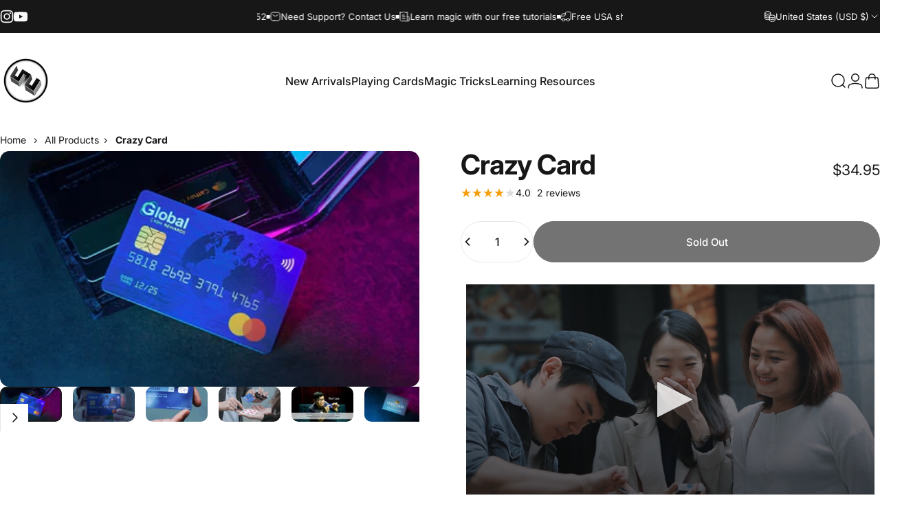

--- FILE ---
content_type: text/html; charset=utf-8
request_url: https://www.murphysmagic.com/videoembed/defaults.aspx?id=70027
body_size: 528
content:

<!DOCTYPE html PUBLIC "-//W3C//DTD XHTML 1.0 Transitional//EN" "http://www.w3.org/TR/xhtml1/DTD/xhtml1-transitional.dtd">
<html xmlns="http://www.w3.org/1999/xhtml">
<head><title>

</title>
    
    <script type="text/javascript" src="//jwpsrv.com/library/6KpczqB7EeKt0CIACpYGxA.js"></script>
<link href="../App_Themes/Default/combobox.css" type="text/css" rel="stylesheet" /><link href="../App_Themes/Default/gridStyle.css" type="text/css" rel="stylesheet" /><link href="../App_Themes/Default/menuStyle.css" type="text/css" rel="stylesheet" /><link href="../App_Themes/Default/RadComboBox.css" type="text/css" rel="stylesheet" /><link href="../App_Themes/Default/simpleComboBox.css" type="text/css" rel="stylesheet" /></head>
<body>

<div id="container"></div>
<script type='text/javascript'>jwplayer('container').setup({file: 'https://www.murphysmagicsupplies.com/video/clips_mp4fs/70027-video2.mp4', image: 'https://www.murphysmagicsupplies.com/images_trailerStartup/70027-video1-preview.png', width: '100%', aspectratio: '16:9', logo: { hide: true,  }, abouttext: 'Murphys Magic', aboutlink: 'https://www.murphysmagic.com' });</script>

</body>
</html>


--- FILE ---
content_type: text/javascript; charset=utf-8
request_url: https://shop.52kards.com/products/crazy-card-by-hanson-chien-trick.js
body_size: 1187
content:
{"id":6584983650377,"title":"Crazy Card","handle":"crazy-card-by-hanson-chien-trick","description":"\u003cdiv class=\"videoWrapper\" style=\"position: relative; padding-bottom: 60%;padding-top: 0px; height: 0;\"\u003e\u003ciframe class=\"mms-video-player\" frameborder=\"0\" scrolling=\"no\" src=\"\/\/www.murphysmagic.com\/videoembed\/defaults.aspx?id=70027\" style=\"max-width: 740px; position: absolute;top: 0;left: 0;width: 100%;height: 100%;\"\u003e\u003c\/iframe\u003e\u003c\/div\u003e\u003cbr\u003e\u003cb\u003eTHE WORLD'S FIRST MOVING CHIP EFFECT\u003c\/b\u003e\u003cbr\u003e\u003cbr\u003e\u003cb\u003eCrazy Card\u003c\/b\u003e took Hanson Chien many years in development, it looks like an ordinary credit card, so you can carry it every day, and no one will doubt it.\u003cbr\u003e\u003cbr\u003e\u003cb\u003eBASIC EFFECT\u003c\/b\u003e\u003cbr\u003e\u003cbr\u003eImagine this, you can move the chip on credit card to any places, and you can even let spectators examine the card before and after the effect.\u003cbr\u003e\u003cbr\u003e\u003cb\u003eMENTALISM EFFECTS\u003c\/b\u003e\u003cbr\u003e\u003cbr\u003eBesides moving chip, \u003cb\u003eCrazy Card\u003c\/b\u003e includes special design mentalism effects, such as card prediction, the 37 force and so on, allow you to discover them.\u003cbr\u003e\u003cbr\u003eHanson will use simple approaches to share his performances, and those allow you to bring spectators incredible surprises with \u003cb\u003eCrazy Card\u003c\/b\u003e.\u003cbr\u003e\u003cbr\u003eIn addition, we invited the champion of Taiwan Mentalism Competition - Perl Lee to share his unique applications on \u003cb\u003eCrazy Card\u003c\/b\u003e. He is going to present this effect from the perspective of mentalism, so you can perform this without bringing a deck of cards.\u003cbr\u003e\u003cbr\u003eNow, put \u003cb\u003eCrazy Card\u003c\/b\u003e into your wallet and let your spectators go crazy!\u003cbr\u003e\u003cbr\u003eSEE WHAT THE PROS ARE SAYING\u003cbr\u003e\u003cbr\u003e\u003ci\u003e\"I love Crazy Card. It's a visual effect that will get you great reactions. I saved a place for it in my wallet.\"\u003c\/i\u003e\u003cbr\u003e- \u003cb\u003eMenny Lindenfeld\u003c\/b\u003e\u003cbr\u003e\u003cbr\u003e \u003ci\u003e\"Crazy Card is clever, visual, and something I will be keeping in my wallet at all times!\"\u003c\/i\u003e\u003cbr\u003e- \u003cb\u003eJosh Janousky\u003c\/b\u003e\u003cbr\u003e\u003cbr\u003e \u003ci\u003e\"I've always wanted to do Daniel Garcia's Fraud with some other object. YOU NAILED IT. This. Is. Magic.\"\u003c\/i\u003e\u003cbr\u003e- \u003cb\u003eJustin Flom\u003c\/b\u003e\u003cbr\u003e\u003cbr\u003e\u003ci\u003e\"The perfect wallet trick! Crazy Card is crazy and organic! I love it!\"\u003c\/i\u003e\u003cbr\u003e- \u003cb\u003eNicholas Lawrence\u003c\/b\u003e\u003cbr\u003e\u003cbr\u003e","published_at":"2025-10-09T15:11:12-07:00","created_at":"2021-07-08T13:52:56-07:00","vendor":"Murphy's Magic","type":"Trick","tags":["$30 - $50","Gimmicks","INACTIVE","Magic Trick","mid::70027","nada-hidden"],"price":3495,"price_min":3495,"price_max":3495,"available":false,"price_varies":false,"compare_at_price":null,"compare_at_price_min":0,"compare_at_price_max":0,"compare_at_price_varies":false,"variants":[{"id":39355502264393,"title":"Default Title","option1":"Default Title","option2":null,"option3":null,"sku":"CRAZYCARD_HC","requires_shipping":true,"taxable":true,"featured_image":null,"available":false,"name":"Crazy Card","public_title":null,"options":["Default Title"],"price":3495,"weight":249,"compare_at_price":null,"inventory_quantity":0,"inventory_management":"shopify","inventory_policy":"deny","barcode":"","requires_selling_plan":false,"selling_plan_allocations":[]}],"images":["\/\/cdn.shopify.com\/s\/files\/1\/0956\/5418\/products\/70027-alt1.png?v=1759259037","\/\/cdn.shopify.com\/s\/files\/1\/0956\/5418\/products\/70027-alt2.png?v=1741115201","\/\/cdn.shopify.com\/s\/files\/1\/0956\/5418\/products\/70027-alt3.png?v=1741115201","\/\/cdn.shopify.com\/s\/files\/1\/0956\/5418\/products\/70027-alt4.png?v=1741115202","\/\/cdn.shopify.com\/s\/files\/1\/0956\/5418\/products\/70027-alt5.png?v=1741115202","\/\/cdn.shopify.com\/s\/files\/1\/0956\/5418\/products\/70027-full.png?v=1741115202"],"featured_image":"\/\/cdn.shopify.com\/s\/files\/1\/0956\/5418\/products\/70027-alt1.png?v=1759259037","options":[{"name":"Title","position":1,"values":["Default Title"]}],"url":"\/products\/crazy-card-by-hanson-chien-trick","media":[{"alt":null,"id":20578142486601,"position":1,"preview_image":{"aspect_ratio":1.779,"height":416,"width":740,"src":"https:\/\/cdn.shopify.com\/s\/files\/1\/0956\/5418\/products\/70027-alt1.png?v=1759259037"},"aspect_ratio":1.779,"height":416,"media_type":"image","src":"https:\/\/cdn.shopify.com\/s\/files\/1\/0956\/5418\/products\/70027-alt1.png?v=1759259037","width":740},{"alt":null,"id":20578142519369,"position":2,"preview_image":{"aspect_ratio":1.779,"height":416,"width":740,"src":"https:\/\/cdn.shopify.com\/s\/files\/1\/0956\/5418\/products\/70027-alt2.png?v=1741115201"},"aspect_ratio":1.779,"height":416,"media_type":"image","src":"https:\/\/cdn.shopify.com\/s\/files\/1\/0956\/5418\/products\/70027-alt2.png?v=1741115201","width":740},{"alt":null,"id":20578142552137,"position":3,"preview_image":{"aspect_ratio":1.779,"height":416,"width":740,"src":"https:\/\/cdn.shopify.com\/s\/files\/1\/0956\/5418\/products\/70027-alt3.png?v=1741115201"},"aspect_ratio":1.779,"height":416,"media_type":"image","src":"https:\/\/cdn.shopify.com\/s\/files\/1\/0956\/5418\/products\/70027-alt3.png?v=1741115201","width":740},{"alt":null,"id":20578142584905,"position":4,"preview_image":{"aspect_ratio":1.779,"height":416,"width":740,"src":"https:\/\/cdn.shopify.com\/s\/files\/1\/0956\/5418\/products\/70027-alt4.png?v=1741115202"},"aspect_ratio":1.779,"height":416,"media_type":"image","src":"https:\/\/cdn.shopify.com\/s\/files\/1\/0956\/5418\/products\/70027-alt4.png?v=1741115202","width":740},{"alt":null,"id":20578142617673,"position":5,"preview_image":{"aspect_ratio":1.779,"height":416,"width":740,"src":"https:\/\/cdn.shopify.com\/s\/files\/1\/0956\/5418\/products\/70027-alt5.png?v=1741115202"},"aspect_ratio":1.779,"height":416,"media_type":"image","src":"https:\/\/cdn.shopify.com\/s\/files\/1\/0956\/5418\/products\/70027-alt5.png?v=1741115202","width":740},{"alt":null,"id":20578142650441,"position":6,"preview_image":{"aspect_ratio":1.779,"height":416,"width":740,"src":"https:\/\/cdn.shopify.com\/s\/files\/1\/0956\/5418\/products\/70027-full.png?v=1741115202"},"aspect_ratio":1.779,"height":416,"media_type":"image","src":"https:\/\/cdn.shopify.com\/s\/files\/1\/0956\/5418\/products\/70027-full.png?v=1741115202","width":740}],"requires_selling_plan":false,"selling_plan_groups":[]}

--- FILE ---
content_type: text/javascript; charset=utf-8
request_url: https://shop.52kards.com/products/crazy-card-by-hanson-chien-trick.js
body_size: 721
content:
{"id":6584983650377,"title":"Crazy Card","handle":"crazy-card-by-hanson-chien-trick","description":"\u003cdiv class=\"videoWrapper\" style=\"position: relative; padding-bottom: 60%;padding-top: 0px; height: 0;\"\u003e\u003ciframe class=\"mms-video-player\" frameborder=\"0\" scrolling=\"no\" src=\"\/\/www.murphysmagic.com\/videoembed\/defaults.aspx?id=70027\" style=\"max-width: 740px; position: absolute;top: 0;left: 0;width: 100%;height: 100%;\"\u003e\u003c\/iframe\u003e\u003c\/div\u003e\u003cbr\u003e\u003cb\u003eTHE WORLD'S FIRST MOVING CHIP EFFECT\u003c\/b\u003e\u003cbr\u003e\u003cbr\u003e\u003cb\u003eCrazy Card\u003c\/b\u003e took Hanson Chien many years in development, it looks like an ordinary credit card, so you can carry it every day, and no one will doubt it.\u003cbr\u003e\u003cbr\u003e\u003cb\u003eBASIC EFFECT\u003c\/b\u003e\u003cbr\u003e\u003cbr\u003eImagine this, you can move the chip on credit card to any places, and you can even let spectators examine the card before and after the effect.\u003cbr\u003e\u003cbr\u003e\u003cb\u003eMENTALISM EFFECTS\u003c\/b\u003e\u003cbr\u003e\u003cbr\u003eBesides moving chip, \u003cb\u003eCrazy Card\u003c\/b\u003e includes special design mentalism effects, such as card prediction, the 37 force and so on, allow you to discover them.\u003cbr\u003e\u003cbr\u003eHanson will use simple approaches to share his performances, and those allow you to bring spectators incredible surprises with \u003cb\u003eCrazy Card\u003c\/b\u003e.\u003cbr\u003e\u003cbr\u003eIn addition, we invited the champion of Taiwan Mentalism Competition - Perl Lee to share his unique applications on \u003cb\u003eCrazy Card\u003c\/b\u003e. He is going to present this effect from the perspective of mentalism, so you can perform this without bringing a deck of cards.\u003cbr\u003e\u003cbr\u003eNow, put \u003cb\u003eCrazy Card\u003c\/b\u003e into your wallet and let your spectators go crazy!\u003cbr\u003e\u003cbr\u003eSEE WHAT THE PROS ARE SAYING\u003cbr\u003e\u003cbr\u003e\u003ci\u003e\"I love Crazy Card. It's a visual effect that will get you great reactions. I saved a place for it in my wallet.\"\u003c\/i\u003e\u003cbr\u003e- \u003cb\u003eMenny Lindenfeld\u003c\/b\u003e\u003cbr\u003e\u003cbr\u003e \u003ci\u003e\"Crazy Card is clever, visual, and something I will be keeping in my wallet at all times!\"\u003c\/i\u003e\u003cbr\u003e- \u003cb\u003eJosh Janousky\u003c\/b\u003e\u003cbr\u003e\u003cbr\u003e \u003ci\u003e\"I've always wanted to do Daniel Garcia's Fraud with some other object. YOU NAILED IT. This. Is. Magic.\"\u003c\/i\u003e\u003cbr\u003e- \u003cb\u003eJustin Flom\u003c\/b\u003e\u003cbr\u003e\u003cbr\u003e\u003ci\u003e\"The perfect wallet trick! Crazy Card is crazy and organic! I love it!\"\u003c\/i\u003e\u003cbr\u003e- \u003cb\u003eNicholas Lawrence\u003c\/b\u003e\u003cbr\u003e\u003cbr\u003e","published_at":"2025-10-09T15:11:12-07:00","created_at":"2021-07-08T13:52:56-07:00","vendor":"Murphy's Magic","type":"Trick","tags":["$30 - $50","Gimmicks","INACTIVE","Magic Trick","mid::70027","nada-hidden"],"price":3495,"price_min":3495,"price_max":3495,"available":false,"price_varies":false,"compare_at_price":null,"compare_at_price_min":0,"compare_at_price_max":0,"compare_at_price_varies":false,"variants":[{"id":39355502264393,"title":"Default Title","option1":"Default Title","option2":null,"option3":null,"sku":"CRAZYCARD_HC","requires_shipping":true,"taxable":true,"featured_image":null,"available":false,"name":"Crazy Card","public_title":null,"options":["Default Title"],"price":3495,"weight":249,"compare_at_price":null,"inventory_quantity":0,"inventory_management":"shopify","inventory_policy":"deny","barcode":"","requires_selling_plan":false,"selling_plan_allocations":[]}],"images":["\/\/cdn.shopify.com\/s\/files\/1\/0956\/5418\/products\/70027-alt1.png?v=1759259037","\/\/cdn.shopify.com\/s\/files\/1\/0956\/5418\/products\/70027-alt2.png?v=1741115201","\/\/cdn.shopify.com\/s\/files\/1\/0956\/5418\/products\/70027-alt3.png?v=1741115201","\/\/cdn.shopify.com\/s\/files\/1\/0956\/5418\/products\/70027-alt4.png?v=1741115202","\/\/cdn.shopify.com\/s\/files\/1\/0956\/5418\/products\/70027-alt5.png?v=1741115202","\/\/cdn.shopify.com\/s\/files\/1\/0956\/5418\/products\/70027-full.png?v=1741115202"],"featured_image":"\/\/cdn.shopify.com\/s\/files\/1\/0956\/5418\/products\/70027-alt1.png?v=1759259037","options":[{"name":"Title","position":1,"values":["Default Title"]}],"url":"\/products\/crazy-card-by-hanson-chien-trick","media":[{"alt":null,"id":20578142486601,"position":1,"preview_image":{"aspect_ratio":1.779,"height":416,"width":740,"src":"https:\/\/cdn.shopify.com\/s\/files\/1\/0956\/5418\/products\/70027-alt1.png?v=1759259037"},"aspect_ratio":1.779,"height":416,"media_type":"image","src":"https:\/\/cdn.shopify.com\/s\/files\/1\/0956\/5418\/products\/70027-alt1.png?v=1759259037","width":740},{"alt":null,"id":20578142519369,"position":2,"preview_image":{"aspect_ratio":1.779,"height":416,"width":740,"src":"https:\/\/cdn.shopify.com\/s\/files\/1\/0956\/5418\/products\/70027-alt2.png?v=1741115201"},"aspect_ratio":1.779,"height":416,"media_type":"image","src":"https:\/\/cdn.shopify.com\/s\/files\/1\/0956\/5418\/products\/70027-alt2.png?v=1741115201","width":740},{"alt":null,"id":20578142552137,"position":3,"preview_image":{"aspect_ratio":1.779,"height":416,"width":740,"src":"https:\/\/cdn.shopify.com\/s\/files\/1\/0956\/5418\/products\/70027-alt3.png?v=1741115201"},"aspect_ratio":1.779,"height":416,"media_type":"image","src":"https:\/\/cdn.shopify.com\/s\/files\/1\/0956\/5418\/products\/70027-alt3.png?v=1741115201","width":740},{"alt":null,"id":20578142584905,"position":4,"preview_image":{"aspect_ratio":1.779,"height":416,"width":740,"src":"https:\/\/cdn.shopify.com\/s\/files\/1\/0956\/5418\/products\/70027-alt4.png?v=1741115202"},"aspect_ratio":1.779,"height":416,"media_type":"image","src":"https:\/\/cdn.shopify.com\/s\/files\/1\/0956\/5418\/products\/70027-alt4.png?v=1741115202","width":740},{"alt":null,"id":20578142617673,"position":5,"preview_image":{"aspect_ratio":1.779,"height":416,"width":740,"src":"https:\/\/cdn.shopify.com\/s\/files\/1\/0956\/5418\/products\/70027-alt5.png?v=1741115202"},"aspect_ratio":1.779,"height":416,"media_type":"image","src":"https:\/\/cdn.shopify.com\/s\/files\/1\/0956\/5418\/products\/70027-alt5.png?v=1741115202","width":740},{"alt":null,"id":20578142650441,"position":6,"preview_image":{"aspect_ratio":1.779,"height":416,"width":740,"src":"https:\/\/cdn.shopify.com\/s\/files\/1\/0956\/5418\/products\/70027-full.png?v=1741115202"},"aspect_ratio":1.779,"height":416,"media_type":"image","src":"https:\/\/cdn.shopify.com\/s\/files\/1\/0956\/5418\/products\/70027-full.png?v=1741115202","width":740}],"requires_selling_plan":false,"selling_plan_groups":[]}